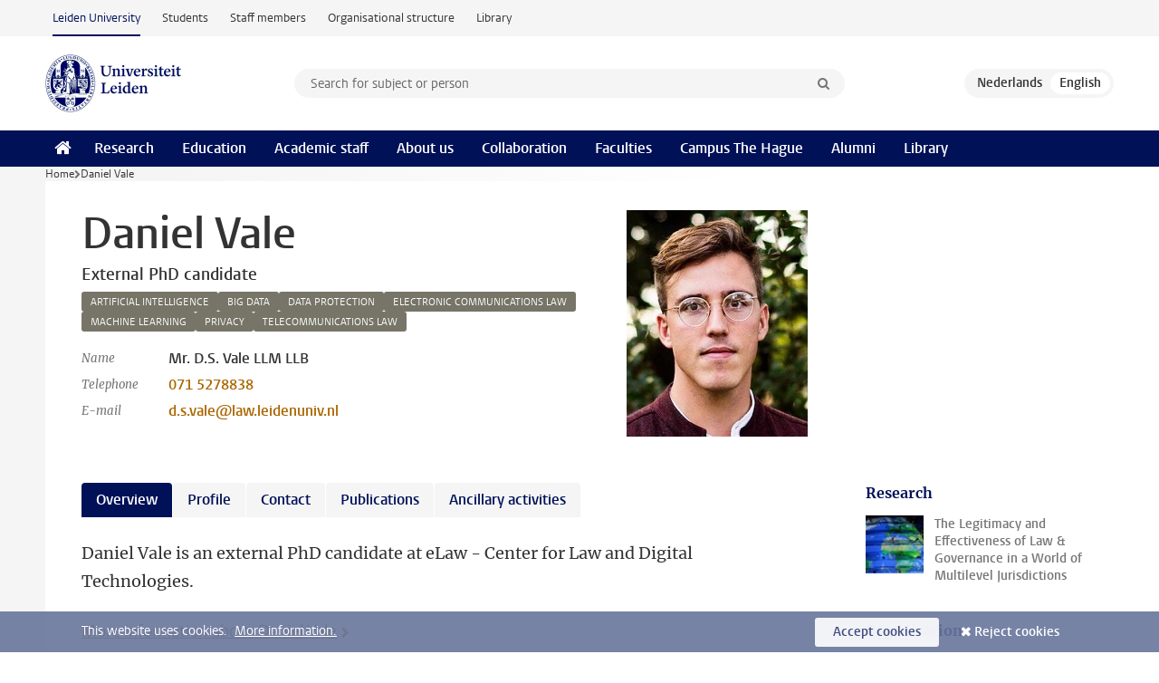

--- FILE ---
content_type: text/html;charset=UTF-8
request_url: https://www.universiteitleiden.nl/en/staffmembers/daniel-vale
body_size: 6230
content:
<!DOCTYPE html>
<html lang="en" data-version="1.217.00" >
<head>


















<!-- standard page html head -->

    <title>Daniel Vale - Leiden University</title>
        <meta name="google-site-verification" content="o8KYuFAiSZi6QWW1wxqKFvT1WQwN-BxruU42si9YjXw"/>
        <meta name="google-site-verification" content="hRUxrqIARMinLW2dRXrPpmtLtymnOTsg0Pl3WjHWQ4w"/>

        <link rel="canonical" href="https://www.universiteitleiden.nl/en/staffmembers/daniel-vale"/>
<!-- icons -->
    <link rel="shortcut icon" href="/en/design-1.1/assets/icons/favicon.ico"/>
    <link rel="icon" type="image/png" sizes="32x32" href="/en/design-1.1/assets/icons/icon-32px.png"/>
    <link rel="icon" type="image/png" sizes="96x96" href="/en/design-1.1/assets/icons/icon-96px.png"/>
    <link rel="icon" type="image/png" sizes="195x195" href="/en/design-1.1/assets/icons/icon-195px.png"/>

    <link rel="apple-touch-icon" href="/en/design-1.1/assets/icons/icon-120px.png"/> <!-- iPhone retina -->
    <link rel="apple-touch-icon" sizes="180x180"
          href="/en/design-1.1/assets/icons/icon-180px.png"/> <!-- iPhone 6 plus -->
    <link rel="apple-touch-icon" sizes="152x152"
          href="/en/design-1.1/assets/icons/icon-152px.png"/> <!-- iPad retina -->
    <link rel="apple-touch-icon" sizes="167x167"
          href="/en/design-1.1/assets/icons/icon-167px.png"/> <!-- iPad pro -->

    <meta charset="utf-8"/>
    <meta name="viewport" content="width=device-width, initial-scale=1"/>
    <meta http-equiv="X-UA-Compatible" content="IE=edge"/>

            <meta name="keywords" content="artificial intelligence,big data,data protection,electronic communications law,machine learning,privacy,telecommunications law"/>
            <meta name="description" content="Daniel Vale is an external PhD candidate at eLaw - Center for Law and Digital Technologies."/>
<meta name="application-name" content="search"
data-content-type="staffmember"
data-content-category="staffmember"
data-protected="false"
data-language="en"
data-last-modified-date="2025-01-27"
data-publication-date="2025-01-27"
data-organization="law,institute-for-the-interdisciplinary-study-of-the-law,elaw-at-leiden"
data-faculties="law"
data-uuid="154871c8-016e-4a3f-818f-35fd6de3c500"
data-website="external-site,student-site,staffmember-site,library-site,org-site"
data-keywords="artificial intelligence,big data,data protection,electronic communications law,machine learning,privacy,telecommunications law"
data-lastname="Vale"
data-firstname="Daniel"
/>    <!-- Bluesky -->
    <meta name="bluesky:card" content="summary_large_image">
    <meta name="bluesky:site" content="unileiden.bsky.social">
        <meta name="bluesky:title" content="Daniel Vale">
        <meta name="bluesky:description" content="Daniel Vale is an external PhD candidate at eLaw - Center for Law and Digital Technologies.">



        <meta name="bluesky:image" content="https://www.universiteitleiden.nl/en/design-1.1/assets/images/bluesky-card.png">
    <!-- Twitter/X -->
    <meta name="twitter:card" content="summary_large_image">
    <meta name="twitter:site" content="@UniLeiden">
        <meta name="twitter:title" content="Daniel Vale">
        <meta name="twitter:description" content="Daniel Vale is an external PhD candidate at eLaw - Center for Law and Digital Technologies.">



        <meta name="twitter:image" content="https://www.universiteitleiden.nl/en/desing-1.1/assets/images/twitter-card.png">
    <!-- Open Graph -->
        <meta property="og:title" content="Daniel Vale"/>
    <meta property="og:type" content="website"/>
        <meta property="og:description" content="Daniel Vale is an external PhD candidate at eLaw - Center for Law and Digital Technologies."/>
        <meta property="og:site_name" content="Leiden University"/>
        <meta property="og:locale" content="en_US"/>

        <meta property="og:image" content="https://www.universiteitleiden.nl/binaries/content/gallery/ul2/portraits/law/metajuridica/elaw/daniel-vale-portret.jpg/daniel-vale-portret.jpg/d600x315"/>

        <meta property="og:url" content="https://www.universiteitleiden.nl/en/staffmembers/daniel-vale"/>

<!-- Favicon and CSS -->

<link rel='shortcut icon' href="/en/design-1.1/assets/icons/favicon.ico"/>

    <link rel="stylesheet" href="/en/design-1.1/css/ul2external/screen.css?v=1.217.00"/>






<script>
var cookiesAccepted = 'false';
var internalTraffic = 'false';
</script>

<script>
window.dataLayer = window.dataLayer || [];
dataLayer.push({
event: 'Custom dimensions',
customDimensionData: {
faculty: 'Law',
facultyInstitute: 'Institute for the Interdisciplinary Study of the Law | eLaw – Center for Law and Digital Technologies',
language: 'en',
pageType: 'staffmember',
publicationDate: '2025-01-27',
cookiesAccepted: window.cookiesAccepted,
},
user: {
internalTraffic: window.internalTraffic,
}
});
</script>
<!-- Google Tag Manager -->
<script>(function (w, d, s, l, i) {
w[l] = w[l] || [];
w[l].push({
'gtm.start':
new Date().getTime(), event: 'gtm.js'
});
var f = d.getElementsByTagName(s)[0],
j = d.createElement(s), dl = l != 'dataLayer' ? '&l=' + l : '';
j.async = true;
j.src =
'https://www.googletagmanager.com/gtm.js?id=' + i + dl;
f.parentNode.insertBefore(j, f);
})(window, document, 'script', 'dataLayer', 'GTM-P7SF446');
</script>
<!-- End Google Tag Manager -->



<!-- this line enables the loading of asynchronous components (together with the headContributions at the bottom) -->
<!-- Header Scripts -->
</head>
<body class=" left--detail">
<!-- To enable JS-based styles: -->
<script> document.body.className += ' js'; </script>
<div class="skiplinks">
<a href="#content" class="skiplink">Skip to main content</a>
</div><div class="header-container"><div class="top-nav-section">
<nav class="top-nav wrapper js_mobile-fit-menu-items" data-show-text="show all" data-hide-text="hide" data-items-text="menu items">
<ul id="sites-menu">
<li>
<a class="active track-event"
href="/en"
data-event-category="external-site"
data-event-label="Topmenu external-site"
>Leiden University</a>
</li>
<li>
<a class=" track-event"
href="https://www.student.universiteitleiden.nl/en"
data-event-category="student-site"
data-event-label="Topmenu external-site"
>Students</a>
</li>
<li>
<a class=" track-event"
href="https://www.staff.universiteitleiden.nl/"
data-event-category="staffmember-site"
data-event-label="Topmenu external-site"
>Staff members</a>
</li>
<li>
<a class=" track-event"
href="https://www.organisatiegids.universiteitleiden.nl/en"
data-event-category="org-site"
data-event-label="Topmenu external-site"
>Organisational structure</a>
</li>
<li>
<a class=" track-event"
href="https://www.library.universiteitleiden.nl/"
data-event-category="library-site"
data-event-label="Topmenu external-site"
>Library</a>
</li>
</ul>
</nav>
</div>
<header id="header-main" class="wrapper clearfix">
<h1 class="logo">
<a href="/en">
<img width="151" height="64" src="/en/design-1.1/assets/images/zegel.png" alt="Universiteit Leiden"/>
</a>
</h1><!-- Standard page searchbox -->
<form id="search" method="get" action="searchresults-main">
<input type="hidden" name="website" value="external-site"/>
<fieldset>
<legend>Search for subject or person and select category</legend>
<label for="search-field">Searchterm</label>
<input id="search-field" type="search" name="q" data-suggest="https://www.universiteitleiden.nl/en/async/searchsuggestions"
data-wait="100" data-threshold="3"
value="" placeholder="Search for subject or person"/>
<ul class="options">
<li>
<a href="/en/search" data-hidden='' data-hint="Search for subject or person">
All categories </a>
</li>
<li>
<a href="/en/search" data-hidden='{"content-category":"staffmember"}' data-hint="Search for&nbsp;persons">
Persons
</a>
</li>
<li>
<a href="/en/search" data-hidden='{"content-category":"education"}' data-hint="Search for&nbsp;education">
Education
</a>
</li>
<li>
<a href="/en/search" data-hidden='{"content-category":"research"}' data-hint="Search for&nbsp;research">
Research
</a>
</li>
<li>
<a href="/en/search" data-hidden='{"content-category":"news"}' data-hint="Search for&nbsp;news">
News
</a>
</li>
<li>
<a href="/en/search" data-hidden='{"content-category":"event"}' data-hint="Search for&nbsp;events">
Events
</a>
</li>
<li>
<a href="/en/search" data-hidden='{"content-category":"dossier"}' data-hint="Search for&nbsp;dossiers">
Dossiers
</a>
</li>
<li>
<a href="/en/search" data-hidden='{"content-category":"location"}' data-hint="Search for&nbsp;locations">
Locations
</a>
</li>
<li>
<a href="/en/search" data-hidden='{"content-category":"course"}' data-hint="Search for&nbsp;courses">
Courses
</a>
</li>
<li>
<a href="/en/search" data-hidden='{"content-category":"vacancy"}' data-hint="Search for&nbsp;vacancies">
Vacancies
</a>
</li>
<li>
<a href="/en/search" data-hidden='{"content-category":"general"}' data-hint="Search for&nbsp;other">
Other
</a>
</li>
<li>
<a href="/en/search" data-hidden='{"keywords":"true"}' data-hint="Search for&nbsp;keywords">
Keywords
</a>
</li>
</ul>
<button class="submit" type="submit">
<span>Search</span>
</button>
</fieldset>
</form><div class="language-btn-group">
<a href="https://www.universiteitleiden.nl/medewerkers/daniel-vale" class="btn">
<abbr title="Nederlands">nl</abbr>
</a>
<span class="btn active">
<abbr title="English">en</abbr>
</span>
</div>
</header><nav id="main-menu" class="main-nav js_nav--disclosure" data-nav-label="Menu" data-hamburger-destination="header-main">
<ul class="wrapper">
<li><a class="home" href="/en"><span>Home</span></a></li>
<li>
<a href="/en/research" >Research</a>
</li>
<li>
<a href="/en/education" >Education</a>
</li>
<li>
<a href="/en/academic-staff" >Academic staff</a>
</li>
<li>
<a href="/en/about-us" >About us</a>
</li>
<li>
<a href="/en/collaboration" >Collaboration</a>
</li>
<li>
<a href="/en/about-us/management-and-organisation/faculties" >Faculties</a>
</li>
<li>
<a href="/en/the-hague" >Campus The Hague</a>
</li>
<li>
<a href="/en/alumni" >Alumni</a>
</li>
<li>
<a href="https://www.library.universiteitleiden.nl" >Library</a>
</li>
</ul>
</nav>
</div>
<div class="main-container">
<div class="main wrapper clearfix">

<!-- main Student and Staff pages -->

<nav class="breadcrumb" aria-label="Breadcrumb" id="js_breadcrumbs" data-show-text="show all" data-hide-text="hide" data-items-text="breadcrumbs">
<ol id="breadcrumb-list">
<li>
<a href="/en">Home</a>
</li>
<li>Daniel Vale</li>
</ol>
</nav>


















<article id="content" class="left--detail__layout profile">
    <div class="article-header">
        <section class="basics">
            <!-- facts -->
            <h1>Daniel Vale</h1>
            <p class="context search-off">
                    External PhD candidate
            </p>



<ul class="tags">
        <li>
            <a href="/en/search?keywords=true&website=external-site&q=artificial+intelligence">artificial intelligence</a>
        </li>
        <li>
            <a href="/en/search?keywords=true&website=external-site&q=big+data">big data</a>
        </li>
        <li>
            <a href="/en/search?keywords=true&website=external-site&q=data+protection">data protection</a>
        </li>
        <li>
            <a href="/en/search?keywords=true&website=external-site&q=electronic+communications+law">electronic communications law</a>
        </li>
        <li>
            <a href="/en/search?keywords=true&website=external-site&q=machine+learning">machine learning</a>
        </li>
        <li>
            <a href="/en/search?keywords=true&website=external-site&q=privacy">privacy</a>
        </li>
        <li>
            <a href="/en/search?keywords=true&website=external-site&q=telecommunications+law">telecommunications law</a>
        </li>
</ul>

            <dl class="facts search-off">
                <dt>Name</dt>
                <dd>Mr. D.S.  Vale LLM LLB</dd>

                        <dt>Telephone</dt>
                        <dd>
                            <a href="tel:+31715278838">071 5278838</a>
                        </dd>

                        <dt>E-mail</dt>
                        <dd><a href="mailto:d.s.vale@law.leidenuniv.nl">d.s.vale@law.leidenuniv.nl</a></dd>

            </dl>
        </section>




                    <figure class="photo search-off">
                        <img src="/binaries/content/gallery/ul2/portraits/law/metajuridica/elaw/daniel-vale-portret.jpg/daniel-vale-portret.jpg/d200x250"  alt="" width="200" height="250" />
                    </figure>
    </div>
    <!-- Overview tab -->
    <div class="article-main-content">
            <section class="tab search-off" data-tab-label="Overview">
                    <p>Daniel Vale is an external PhD candidate at eLaw - Center for Law and Digital Technologies.</p>
                    <p>
                        <a class="read-more" href="#tab-2">More information about&nbsp;Daniel Vale</a>
                    </p>
            </section>

        <!-- Biography tab -->
            <section class="tab search-off" data-tab-label="Profile">
    <h2>Biography</h2>
<p>Daniel Vale is an external PhD candidate at eLaw - Center for Law and Digital Technologies.&nbsp; He&nbsp;has a B.A. in Behavioural Science and Statistics from University College Utrecht, Utrecht University, and a LL.B. from the University of Cape Town. He also holds an LL.M. in Law and Digital Technologies from Leiden University and is an admitted attorney. Having worked at corporate law firms and as a consultant, Vale has practical legal and commercial experience in the fields of data protection, cybersecurity, artificial intelligence and commercial litigation.&nbsp;</p>

<h3>Research</h3>

<p>Vale's research is primarily limited to the legal and commercial issues surrounding the use of machine learning (artificial intelligence) in the finance and banking sectors, particularly from a MLOps perspective. However, he also writes in the domains of electronic communications law and social theory.</p>            </section>

        <!-- Contact tab -->
        <section class="tab search-off" data-tab-label="Contact">
    <div class="role">
        <div class="col">
            <h2>External PhD candidate</h2>
            <ul>
                    <li>Faculty of Law</li>
                    <li>Inst Interdisciplinary Study of the Law</li>
                    <li>eLaw@Leiden</li>
            </ul>
        </div>
        <div class="col">


                <h3>Contact</h3>
                <ul>
                        <li>
                            <a href="tel:+31715278838">071 5278838</a>
                        </li>
                        <li>
                            <a href="mailto:d.s.vale@law.leidenuniv.nl">d.s.vale@law.leidenuniv.nl</a>
                        </li>
                </ul>
        </div>
    </div>
        </section>

        <!-- Publications tab -->

                <section class="tab search-off" data-tab-label="Publications">
                    <p>
                        <a href="/en/staffmembers/daniel-vale/publications" class="tab-link">Publications</a>
                    </p>
                </section>

        <!-- Activities tab -->

        <!-- Additional functions tab -->
        <section class="tab search-off" data-tab-label="Ancillary activities">
            <div class="box-row full">
                <div class="box">
                    <div class="box-content">
                            <ul>
                                    <li>
                                        <span class="meta">No relevant ancillary activities</span>
                                        <strong></strong>
                                    </li>
                            </ul>
                    </div>
                </div>
            </div>
        </section>

        <!-- Share links -->
        <section class="share search-off">

<!-- Social Media icons 1.1 -->

<a class="facebook" href="http://www.facebook.com/sharer/sharer.php?u=https%3A%2F%2Fwww.universiteitleiden.nl%2Fen%2Fstaffmembers%2Fdaniel-vale"><span class="visually-hidden">Share on Facebook</span></a>
<a class="bluesky" href="https://bsky.app/intent/compose?text=Daniel+Vale+https%3A%2F%2Fwww.universiteitleiden.nl%2Fen%2Fstaffmembers%2Fdaniel-vale"><span class="visually-hidden">Share by Bluesky</span></a>
<a class="linkedin" href="http://www.linkedin.com/shareArticle?mini=true&title=Daniel+Vale&url=https%3A%2F%2Fwww.universiteitleiden.nl%2Fen%2Fstaffmembers%2Fdaniel-vale"><span class="visually-hidden">Share on LinkedIn</span></a>
<a class="whatsapp" href="whatsapp://send?text=Daniel+Vale+https%3A%2F%2Fwww.universiteitleiden.nl%2Fen%2Fstaffmembers%2Fdaniel-vale"><span class="visually-hidden">Share by WhatsApp</span></a>
<a class="mastodon" href="https://mastodon.social/share?text=Daniel+Vale&url=https%3A%2F%2Fwww.universiteitleiden.nl%2Fen%2Fstaffmembers%2Fdaniel-vale"><span class="visually-hidden">Share by Mastodon</span></a>
        </section>
    </div>













<aside>
        <div class="box paginated" data-per-page="10" data-prev="" data-next="">
            <div class="box-header">
                <h2>Research</h2>
            </div>
            <div class="box-content">
                <ul>
                        <li>
                            <a href="/en/research/research-projects/law/the-legitimacy-and-effectiveness-of-law--governance-in-a-world-of-multilevel">



            <img src="/binaries/content/gallery/ul2/main-images/law/onderzoeksprojecte/lelg_visitatie.jpg/lelg_visitatie.jpg/d64x64" alt="" width="64" height="64" />
                                <div>
                                    <p>The Legitimacy and Effectiveness of Law &amp; Governance in a World of Multilevel Jurisdictions</p>
                                </div>
                            </a>
                        </li>
                </ul>
            </div>
        </div>



        <div class="box paginated" data-per-page="10" data-prev="" data-next="">
            <div class="box-header">
                <h2>Organisation</h2>
            </div>
            <div class="box-content">
                <ul class="bulleted">
                        <li>
                                <a href="/en/law">Law</a>
                        </li>
                        <li>
                                <a href="/en/law/institute-for-the-interdisciplinary-study-of-the-law">Institute for the Interdisciplinary Study of the Law</a>
                        </li>
                        <li>
                                <a href="/en/law/institute-for-the-interdisciplinary-study-of-the-law/elaw">eLaw – Center for Law and Digital Technologies</a>
                        </li>
                </ul>
            </div>
        </div>







<div class="box paginated" data-per-page="10" data-prev="" data-next="">
    <div class="box-header">
            <h2>Supervisors</h2>
    </div>
    <div class="box-content">
        <ul>
                    <li>





<a href="/en/staffmembers/bart-schermer">





                    <img src="/binaries/content/gallery/ul2/portraits/law/bart-schermer.jpg/bart-schermer.jpg/d50x50" data-zoom-src="/binaries/content/gallery/ul2/portraits/law/bart-schermer.jpg" alt="" width="50" height="50" />
    <div>
        <strong>Bart Schermer</strong>
            <span class="meta">Professor Law and Digital Technology</span>
    </div>
</a>
                    </li>
                    <li>





<a href="/en/staffmembers/eduard-fosch-villaronga">





                    <img src="/binaries/content/gallery/ul2/main-images/law/ils/eduard-fosch-villaronga-2024.jpg/eduard-fosch-villaronga-2024.jpg/d50x50" data-zoom-src="/binaries/content/gallery/ul2/main-images/law/ils/eduard-fosch-villaronga-2024.jpg" alt="" width="50" height="50" />
    <div>
        <strong>Eduard Fosch Villaronga</strong>
            <span class="meta">Associate professor</span>
    </div>
</a>
                    </li>
        </ul>
    </div>
</div>
</aside>
</article>


</div>
</div><div class="footer-container">
<footer class="wrapper clearfix">
<section>
<h2>Study programmes</h2>
<ul>
<li>
<a href="/en/education/bachelors">Bachelor's programmes</a>
</li>
<li>
<a href="/en/education/masters">Master's programmes</a>
</li>
<li>
<a href="/en/academic-staff/studying-for-a-phd">PhD programmes</a>
</li>
<li>
<a href="/en/education/education-for-professionals">Education for Professionals</a>
</li>
<li>
<a href="/en/education/other-modes-of-study/summer-schools">Summer Schools</a>
</li>
<li>
<a href="/en/education/other-modes-of-study">Other modes of study</a>
</li>
<li>
<a href="/en/education/bachelors/information-activities/open-days">Bachelor's Open Days</a>
</li>
<li>
<a href="/en/education/masters/information-activities/masters-open-days">Master's Open Days</a>
</li>
<li>
<a href="/en/education/admission-and-application">Admission &amp; Application</a>
</li>
</ul>
</section>
<section>
<h2>Organisation</h2>
<ul>
<li>
<a href="/en/archaeology">Archaeology</a>
</li>
<li>
<a href="/en/governance-and-global-affairs">Governance and Global Affairs</a>
</li>
<li>
<a href="/en/humanities">Humanities</a>
</li>
<li>
<a href="/en/law">Law</a>
</li>
<li>
<a href="/en/medicine-lumc">Medicine/LUMC</a>
</li>
<li>
<a href="/en/science">Science</a>
</li>
<li>
<a href="/en/social-behavioural-sciences">Social and Behavioural Sciences</a>
</li>
<li>
<a href="/en/african-studies-centre-leiden">African Studies Centre Leiden</a>
</li>
<li>
<a href="/en/honours-academy">Honours Academy</a>
</li>
<li>
<a href="/en/iclon">ICLON (Graduate School of Teaching)</a>
</li>
<li>
<a href="https://www.organisatiegids.universiteitleiden.nl/en/faculties-and-institutes/international-institute-for-asian-studies">International Institute for Asian Studies</a>
</li>
</ul>
</section>
<section>
<h2>About us</h2>
<ul>
<li>
<a href="/en/working-at">Working at Leiden University</a>
</li>
<li>
<a href="https://www.luf.nl/en">Support Leiden University</a>
</li>
<li>
<a href="/en/alumni">Alumni</a>
</li>
<li>
<a href="/en/about-us/impact">Impact</a>
</li>
<li>
<a href="https://www.leiden-delft-erasmus.nl/en/home">Leiden-Delft-Erasmus Universities</a>
</li>
<li>
<a href="https://www.universiteitleiden.nl/en/locations">Locations</a>
</li>
<li>
<a href="https://www.organisatiegids.universiteitleiden.nl/en/regulations/general/university-website-disclaimer">Disclaimer</a>
</li>
<li>
<a href="https://www.organisatiegids.universiteitleiden.nl/en/cookies">Cookies</a>
</li>
<li>
<a href="https://www.organisatiegids.universiteitleiden.nl/en/regulations/general/privacy-statements">Privacy</a>
</li>
<li>
<a href="/en/about-us/contact">Contact</a>
</li>
</ul>
</section>
<section>
<h2>Connect with us</h2>
<ul>
<li>
<a href="https://web.universiteitleiden.nl/en/newsletter">Sign up to receive our monthly newsletter</a>
</li>
</ul>
<div class="share">
<a href="https://bsky.app/profile/unileiden.bsky.social" class="bluesky"><span class="visually-hidden">Follow on bluesky</span></a>
<a href="https://www.facebook.com/UniversiteitLeiden" class="facebook"><span class="visually-hidden">Follow on facebook</span></a>
<a href="https://www.youtube.com/user/UniversiteitLeiden" class="youtube"><span class="visually-hidden">Follow on youtube</span></a>
<a href="https://www.linkedin.com/company/leiden-university" class="linkedin"><span class="visually-hidden">Follow on linkedin</span></a>
<a href="https://instagram.com/universiteitleiden" class="instagram"><span class="visually-hidden">Follow on instagram</span></a>
<a href="https://mastodon.nl/@universiteitleiden" class="mastodon"><span class="visually-hidden">Follow on mastodon</span></a>
</div>
</section>
</footer>
</div><div class="cookies">
<div class="wrapper">
This website uses cookies.&nbsp;
<a href="https://www.organisatiegids.universiteitleiden.nl/en/cookies">
More information. </a>
<form action="/en/staffmembers/daniel-vale?_hn:type=action&amp;_hn:ref=r61_r9" method="post">
<button type="submit" class="accept" name="cookie" value="accept">Accept cookies</button>
<button type="submit" class="reject" name="cookie" value="reject">Reject cookies</button>
</form>
</div>
</div><!-- bottom scripts -->
<script async defer src="/en/design-1.1/scripts/ul2.js?v=1.217.00" data-main="/en/design-1.1/scripts/ul2common/main.js"></script>
<!-- this line enables the loading of asynchronous components (together with the headContributions at the top) -->
</body>
</html>